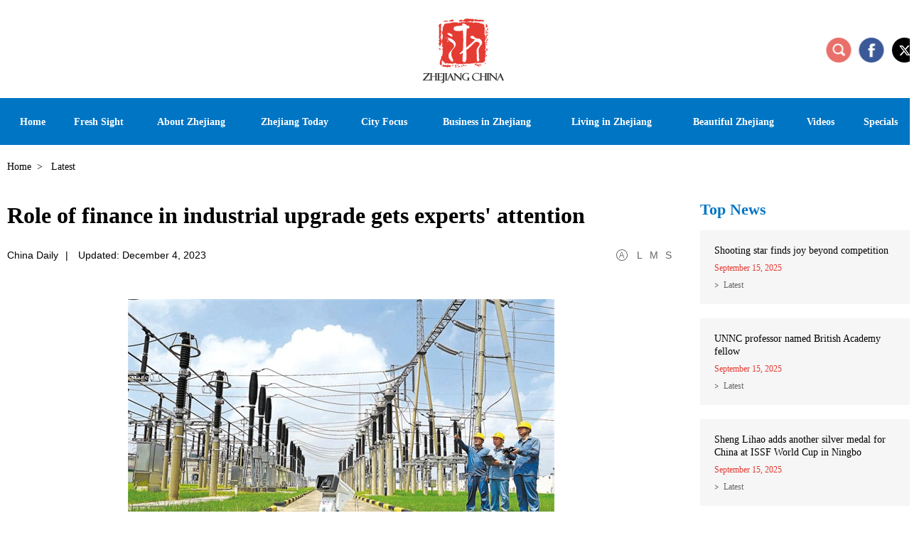

--- FILE ---
content_type: text/html
request_url: https://subsites.chinadaily.com.cn/ezhejiang/2023-12/04/c_944667.htm
body_size: 7382
content:
<!DOCTYPE html>
<html lang="en">
  <head>
    <meta charset="UTF-8" />
    <title>
      Role of finance in industrial upgrade gets experts' attention
    </title>
    <meta name="keywords" content="Role of finance in industrial upgrade gets experts' attention"/> <meta name="description" content="Finance is instrumental in accelerating China's industrial upgrade, which will buoy the country's sprawling industrial economy amid challenges, company executives and experts said."/>
    
    <meta
      name="viewport"
      content="width=device-width, initial-scale=1, minimum-scale=1, maximum-scale=1, user-scalable=no"
    />
    <meta name="renderer" content="webkit" />
    <meta http-equiv="X-UA-Compatible" content="IE=edge,chrome=1" />
    <script src="https://subsites.chinadaily.com.cn/ezhejiang/att/4434.files/j/base-fontsize.js"></script>
    <script src="https://subsites.chinadaily.com.cn/ezhejiang/att/4434.files/j/isMobile.min.js"></script>
    <link rel="stylesheet" href="https://subsites.chinadaily.com.cn/ezhejiang/att/4434.files/c/share.css" />
    <link rel="stylesheet" href="https://subsites.chinadaily.com.cn/ezhejiang/att/4434.files/c/style.css" />
    <link rel="shortcut icon" href="https://subsites.chinadaily.com.cn/ezhejiang/att/4434.files/./i/favicon.ico" type="image/x-icon" />
  </head>

  <body>
    <div id="wrapper" class="wrapper">
      <!-- header start -->
      <div id="header" class="header">
        <div class="h-inner w cf">
          <h1 class="logo">
            <a href="../../index.html"
              ><img src="https://subsites.chinadaily.com.cn/ezhejiang/att/4434.files/i/logo.png" alt="ezhejiang"
            /></a>
          </h1>
          <a href="javascript:;" class="h-btn-nav wap-item" id="h-btn-nav">nav</a>
          <div class="h-right">
            <a href="javascript:;" class="icon-search h-btn-search" id="h-btn-search">search</a>
            <a href="https://www.facebook.com/iZhejiang" class="icon-facebook" target="_blank">facebook</a>
            <a href="https://x.com/izhejiang" class="icon-twitter" target="_blank">x</a>
          </div>
        </div>
      </div>
      <!-- header end -->
      <!-- nav start -->
      <div id="nav-container" class="nav-container">
        <div class="nav-wrapper">
          <div class="nav-inner w cf">
            <h2 class="nav-logo">
              <a href="../../index.html"
                ><img src="https://subsites.chinadaily.com.cn/ezhejiang/att/4434.files/i/logo-small.png" alt="ezhejiang"
              /></a>
            </h2>
            <div class="nav-vline">|</div>
            <div id="nav" class="nav">
              <a href="javascript:;" class="nav-close icon-close wap-item">close</a>
              <ul>
                <li class="list-item1">
                  <a href="../../index.html"
                    ><em>Home</em><i class="icon-arrow">+</i></a
                  >
                </li>
                <!-- 20241216 start -->
                <li class="list-item0">
                  <a href="../../freshsight.html"
                    ><em>Fresh Sight</em><i class="icon-arrow">+</i></a
                  >
                </li>
                <!-- 20241216 end -->
                <li class="list-item2">
                  <a href="../../zj_about.html"
                    ><em>About Zhejiang</em><i class="icon-arrow">+</i></a
                  >
                  <div class="nav-sub">
                    <ul>
                      <li><a href="../../zj_overview.html">Overview</a></li>
                      <li>
                        <a href="../../zj_garden.html">The Garden Province</a>
                      </li>
                      <li><a href="../../zj_facts.html">Facts</a></li>
                      <li>
                        <a href="../../zj_sister_cities.html">Sister Cities</a>
                      </li>
                      <li>
                        <a href="../../zj_zhejiang_first.html">Zhejiang First</a>
                      </li>
                    </ul>
                  </div>
                </li>
                <li class="list-item3">
                  <a href="../../zj_news.html"
                    ><em>Zhejiang Today</em><i class="icon-arrow">+</i></a
                  >
                  <div class="nav-sub">
                    <ul>
                      <li><a href="../../zj_latest.html">Latest</a></li>
                      <li>
                        <a href="../../zj_global_exchanges.html"
                          >Global Exchanges</a
                        >
                      </li>
                    </ul>
                  </div>
                </li>
                <li class="list-item4">
                  <a href="../../zj_hangzhou.html"
                    ><em>City Focus</em><i class="icon-arrow">+</i></a
                  >
                  <div class="nav-sub">
                    <ul>
                      <li><a href="../../zj_hangzhou.html">Hangzhou</a></li>
                      <li><a href="../../zj_ningbo.html">Ningbo</a></li>
                      <li><a href="../../zj_wenzhou.html">Wenzhou</a></li>
                      <li><a href="../../zj_huzhou.html">Huzhou</a></li>
                      <li><a href="../../zj_jiaxing.html">Jiaxing</a></li>
                      <li><a href="../../zj_shaoxing.html">Shaoxing</a></li>
                      <li><a href="../../zj_jinhua.html">Jinhua</a></li>
                      <li><a href="../../zj_quzhou.html">Quzhou</a></li>
                      <li><a href="../../zj_zhoushan.html">Zhoushan</a></li>
                      <li><a href="../../zj_taizhou.html">Taizhou</a></li>
                      <li><a href="../../zj_lishui.html">Lishui</a></li>
                    </ul>
                  </div>
                </li>
                <li class="list-item5">
                  <a href="../../zj_business.html"
                    ><em>Business in Zhejiang</em><i class="icon-arrow">+</i></a
                  >
                  <div class="nav-sub">
                    <ul>
                      <li>
                        <a href="../../zj_biz_updates.html">Biz Updates</a>
                      </li>
                      <li><a href="../../zj_guide.html">Guide</a></li>
                      <li><a href="../../zj_industries.html">Industries</a></li>
                      <li>
                        <a href="../../zj_industrial_parks.html"
                          >Industrial Parks</a
                        >
                      </li>
                      <li>
                        <a href="../../zj_characteristic_towns.html"
                          >Characteristic Towns</a
                        >
                      </li>
                      <li><a href="../../zj_companies.html">Companies</a></li>
                      <li>
                        <a href="../../zj_entrepreneurs.html">Entrepreneurs</a>
                      </li>
                    </ul>
                  </div>
                </li>
                <li class="list-item6">
                  <a href="../../zjservices.html"
                    ><em>Living in Zhejiang</em><i class="icon-arrow">+</i></a
                  >
                  <div class="nav-sub">
                    <ul>
                      <li><a href="../../zj_visas.html">Visas</a></li>
                      <li>
                        <a href="../../zj_transportation.html">Transportation</a>
                      </li>
                      <li><a href="../../zj_hotels.html">Hotels</a></li>
                      <li><a href="../../zj_dining.html">Dining</a></li>
                      <li><a href="../../zj_healthcare.html">Healthcare</a></li>
                      <li><a href="../../zj_education.html">Education</a></li>
                      <li><a href="../../zj_recreation.html">Recreation</a></li>
                      <li>
                        <a href="../../zj_useful_info.html">Useful info</a>
                      </li>
                    </ul>
                  </div>
                </li>
                <li class="list-item7">
                  <a href="../../zj_beautiful_zhejiang.html"
                    ><em>Beautiful Zhejiang</em><i class="icon-arrow">+</i></a
                  >
                  <div class="nav-sub">
                    <ul>
                      <li><a href="../../zj_whats_on.html">What's On</a></li>
                      <li>
                        <a href="../../zj_cultural_heritages.html"
                          >Cultural Heritages</a
                        >
                      </li>
                      <li>
                        <a href="../../zj_scenic_spots.html">Scenic Spots</a>
                      </li>
                      <li>
                        <a href="../../zj_itineraries.html"
                          >Suggested Itineraries</a
                        >
                      </li>
                      <li>
                        <a href="../../zj_museums_theaters.html"
                          >Museums and Theaters</a
                        >
                      </li>
                      <li><a href="../../zj_arts.html">Arts</a></li>
                      <li>
                        <a href="../../zj_figures.html"
                          >Artists and Cultural Figures</a
                        >
                      </li>
                      <li>
                        <a href="../../zj_dreamscometrue.html"
                          >Dreams Come True in Zhejiang</a
                        >
                      </li>
                    </ul>
                  </div>
                </li>
                <li class="list-item8">
                  <a href="../../zj_videos.html"><em>Videos</em></a>
                </li>
                <li class="list-item9">
                  <a href="../../zj_specials.html"><em>Specials</em></a>
                </li>
                <li class="list-item10 wap-item">
                  <a href="https://www.facebook.com/iZhejiang" class="nav-share1" target="_blank"
                    ><img src="https://subsites.chinadaily.com.cn/ezhejiang/att/4434.files/i/wap/icon-share1.png" alt=""
                  /></a>
                  <a href="https://x.com/izhejiang" class="nav-share2" target="_blank"
                    ><img src="https://subsites.chinadaily.com.cn/ezhejiang/att/4434.files/i/wap/icon-share21.png" alt=""
                  /></a>
                </li>
              </ul>
            </div>
            <div class="nav-vline">|</div>
            <div class="nav-share">
              <a href="###" class="nav-share-item1" id="nav-search">search</a>
              <a href="https://www.facebook.com/iZhejiang" class="nav-share-item2" target="_blank">facebook</a>
              <a href="https://x.com/izhejiang" class="nav-share-item3" target="_blank">x</a>
            </div>
            <!-- h-search start -->
            <div id="h-search" class="h-search">
              <a href="javascript:;" class="icon-close">close</a>
              <div class="sInner">
                <form
                  action="http://www.ezhejiang.gov.cn/search.html"
                  method="get"
                  name="searchform"
                  target="_blank"
                  onSubmit="return do_search(this)"
                >
                  <input
                    name="searchText"
                    type="text"
                    id="se"
                    class="inp-text"
                    value="Search"
                    onFocus="if (value =='Search'){value =''}"
                    onBlur="if (value ==''){value='Search'}"
                  />

                  <a href="javascript:searchform.submit()" id="sbm" class="inp-subm">Search</a>
                </form>
                <script type="text/javascript">
                  <!--
                  var oInp = document.getElementById("sbm");
                  var oSeInp = document.getElementById("se");
                  var oSeF = document.getElementById("serF");
                  oInp.onclick = function () {
                    if (oSeInp.value == "Search" || oSeInp.value == "") {
                      alert("Please input your words!");
                      return false;
                    } else {
                      oSeF.action = "http://www.ezhejiang.gov.cn/search.html?searchText=" + oSeInp.value;
                      oSeF.target = "_blank";
                    }
                  };

                  -->
                </script>
              </div>
            </div>
            <!-- h-search end -->
          </div>
        </div>
      </div>
      <!-- nav end -->
      <!-- crumb start -->
      <div class="crumb w">
        <p>
          <a href="../../index.html">Home</a><i>&gt;</i>
          Latest
        </p>
      </div>
      <!-- crumb end -->
      <!-- main start -->
      <div id="main" class="main w cf">
        <!-- left start -->
        <div class="left">
          <!-- art start -->
          <div class="art card">
            <!--enpproperty <articleid>944667</articleid><date>2023-12-04 17:23:47.0</date><author></author><title>Role of finance in industrial upgrade gets experts' attention</title><keyword>Role of finance in industrial upgrade gets experts' attention</keyword><subtitle></subtitle><introtitle></introtitle><siteid>48</siteid><nodeid>17360</nodeid><nodename>Latest</nodename><nodesearchname>2@zhejiangchina</nodesearchname>/enpproperty--><h2 class="art-tit">Role of finance in industrial upgrade gets experts' attention</h2>        <div class="art-info">          <em>China Daily</em><i class="vline">|</i>                    <em>Updated: December 4, 2023</em>                    <span class="art-fontsize">            <a class="fontsize-item" id="art-font-l" href="javascript:;">L</a>            <a class="fontsize-item" id="art-font-m" href="javascript:;">M</a>            <a class="fontsize-item" id="art-font-s" href="javascript:;">S</a>          </span>        </div>        <div class="art-text" id="art-text">          <!--enpcontent--><p style="text-align: center;"><img id="1373651" src="https://subsites.chinadaily.com.cn/ezhejiang/att/20231204/1701681788991031618.jpg" title="1701681788991031618.jpg" alt="12.4-9-文内配图.jpg"></img></p><p><span style="font-size: 14px;">A 5G-linked robot conducts a safety inspection at a power grid station in Chuzhou, Anhui province, in August.SONG WEIXING/FOR CHINA DAILY</span></p><p><strong>Funding in focus to ensure digital tech bolsters firms of all sizes, real economy</strong></p><p>Finance is instrumental in accelerating China&#39;s industrial upgrade, which will buoy the country&#39;s sprawling industrial economy amid challenges, company executives and experts said.</p><p>Liu Xiangdong, a researcher with the China Center for International Economic Exchanges, said: &quot;Applications of digital technologies have expanded from the consumption arena to the production field. The evolving industrial internet is already a new driver of the digital economy, and has remarkable development potential.&quot;</p><p>Supportive measures such as helping with the listing of eligible industrial internet enterprises will lead to the expansion of financing channels for these enterprises and expedite the development of the industrial internet, said Liu.</p><p>Xiao Gang, former chairman of the China Securities Regulatory Commission, said earlier that as digital and real economies become increasingly intertwined, finance should play a better role in supporting the development of the real economy by better leveraging digital technologies to serve industrial and supply chains.</p><p>When all elements of the industrial chains are digitalized, there will be a large amount of data, which will enable financial companies to serve not just one enterprise, but offer a package service plan for the entire industrial chain. Such efforts will also offer small and medium-sized enterprises better access to funding, Xiao said.</p><p>Liu Shengfu, co-founder and chief operating officer of Sinsegye, a Beijing-based company dedicated to developing industrial intelligent computing and control technologies, said financial support is needed to help companies turn ideas into products.</p><p>Sinsegye, Liu said, received early-stage funding from Lenovo Capital&amp; Incubator Group, CAS Capital and Shenzhen Guozhong Venture Capital Management, which helped convert technologies in laboratories into products for the marketplace.</p><p>Within two years, Sinsegye&#39;s products have strengthened clients from a large number of industries like computing, communication, consumer electronics, semiconductors, photovoltaics, new energy and petrochemicals. They all now have better industrial intelligence.</p><p>Sinsegye is just one example of how Lenovo Capital &amp; Incubator Group focuses on leveraging financial services to support smart manufacturing. So far, the company has invested in more than 50 companies, including listed companies and unicorns, engaged in smart manufacturing across sub-sectors like robotics, robotics plus computer vision, production line automation, industrial core components and industrial software.</p><p>Lin Lin, vice-president of Lenovo Group and senior partner of Lenovo Capital &amp; Incubator Group, said the world is undergoing a new round of technological revolution and industrial transformation, with technological innovation as the strongest driving force for economic upgrading, all accelerating the process of digital and intelligent transformation in various industries.</p><p>According to China&#39;s Ministry of Industry and Information Technology, small and medium-sized companies specializing in niche industries with cutting-edge technologies accounted for about 70 percent of this year&#39;s IPOs in the A-share market.</p><p>Jia Hongwei, deputy head of the small and medium-sized enterprises bureau at the MIIT, said in November that more than 1,700 such innovative SMEs are now listed on the A-share market.</p><p>Jia said the authorities concerned will increase their efforts to create a favorable environment for the development of SMEs, expedite their IPOs and encourage more social capital to invest in them at the early stage.</p><p>In a meeting in November, the Central Financial Commission called for efforts to promptly study and introduce specific policies and measures to boost the field of technology finance.</p><!--/enpcontent-->        </div>
            <!-- page start -->

            <!-- page end -->
            <!-- art-share start -->
            <div class="art-share">
              <a style="cursor: pointer" class="ico-share ico-share1" data-share="twitter">&nbsp;</a>
              <a style="cursor: pointer" class="ico-share ico-share2" data-share="facebook">&nbsp;</a>
              <a style="cursor: pointer" class="ico-share ico-share3" data-share="wechat">&nbsp;</a>
              <a style="cursor: pointer" class="ico-share ico-share4" data-share="weibo">&nbsp;</a>
            </div>
            <!-- art-share end -->
            <!-- related-list start -->
            <div class="related-list">
              <ul></ul>
            </div>
            <!-- related-list end -->
          </div>
          <!-- art end -->
        </div>
        <!-- left end -->
        <!-- right start -->
        <div class="right">
          <!-- r-item1 start -->
          <div class="r-item r-item1">
            <div class="r-tit">
              <h2><a href="../../zj_latest.html">Top News</a></h2>
            </div>
            <div class="r-list" id="r-list">
              <ul>	<li class="cur">                <div class="list-text">                  <h3 class="list-tit"><a href="../../2025-09/15/c_1125762.htm">Shooting star finds joy beyond competition</a></h3>                  <p class="list-date">September 15, 2025</p>                  <p class="list-label"><a href="../../zj_latest.html">Latest</a></p>                </div>              </li>	<li>                <div class="list-text">                  <h3 class="list-tit"><a href="../../2025-09/15/c_1125761.htm">UNNC professor named British Academy fellow</a></h3>                  <p class="list-date">September 15, 2025</p>                  <p class="list-label"><a href="../../zj_latest.html">Latest</a></p>                </div>              </li>	<li>                <div class="list-text">                  <h3 class="list-tit"><a href="../../2025-09/15/c_1125760.htm">Sheng Lihao adds another silver medal for China at ISSF World Cup in Ningbo</a></h3>                  <p class="list-date">September 15, 2025</p>                  <p class="list-label"><a href="../../zj_latest.html">Latest</a></p>                </div>              </li></ul>
            </div>
          </div>
          <!-- r-item1 end -->
          <!-- r-item2 start -->
          <div class="r-item r-item2">
            <div class="r-tit">
              <h2><a href="../../zj_videos.html">Videos</a></h2>
            </div>
            <div class="r-list">
              <ul>	<li class="cur">                <div class="img-box"><a href="../../2025-09/12/c_1125252.htm"><img src="https://subsites.chinadaily.com.cn/ezhejiang/img/attachement/jpg/site48/20250912/17576723699821.jpg" alt="Competition sparks records at Ningbo shooting event" border="0"><i class="icon-play">play</i></a></div>                <div class="list-text">                  <h3 class="list-tit"><a href="../../2025-09/12/c_1125252.htm">Competition sparks records at Ningbo shooting event</a></h3>                </div>              </li> </ul>
            </div>
          </div>
          <!-- r-item2 end -->
        </div>
        <!-- right end -->
      </div>
      <!-- main end -->
      <!-- footer start -->
      <div id="footer" class="footer">
        <div class="f-inner w">
          <!-- f-menu start -->
          <div class="f-menu">
            <dl class="menu-item menu-item1">
              <dt class="mt0"><a href="../../zj_about.html">About</a></dt>
              <dd>
                <ul>
                  <li><a href="../../zj_overview.html">Overview</a></li>
                  <li><a href="../../zj_garden.html">The Garden Province</a></li>
                  <li><a href="../../zj_facts.html">Facts</a></li>
                  <li>
                    <a href="../../zj_sister_cities.html">Sister Cities</a>
                  </li>
                  <li>
                    <a href="../../zj_zhejiang_first.html">Zhejiang First</a>
                  </li>
                </ul>
              </dd>
            </dl>
            <dl class="menu-item menu-item2">
              <dt class="mt0">
                <a href="../../zj_news.html">Zhejiang Today</a>
              </dt>
              <dd>
                <ul>
                  <li><a href="../../zj_latest.html">Latest</a></li>
                  <li>
                    <a href="../../zj_global_exchanges.html">Global Exchanges</a>
                  </li>
                </ul>
              </dd>
              <dt class=""><a href="../../zj_hangzhou.html">City Focus</a></dt>
            </dl>
            <dl class="menu-item menu-item3">
              <dt class="mt0">
                <a href="../../zj_business.html">Business in Zhejiang</a>
              </dt>
              <dd>
                <ul>
                  <li><a href="../../zj_biz_updates.html">Biz Updates</a></li>
                  <li><a href="../../zj_guide.html">Guide</a></li>
                  <li><a href="../../zj_industries.html">Industries</a></li>
                  <li>
                    <a href="../../zj_industrial_parks.html">Industrial Parks</a>
                  </li>
                  <li>
                    <a href="../../zj_characteristic_towns.html"
                      >Characteristic Towns</a
                    >
                  </li>
                  <li><a href="../../zj_companies.html">Companies</a></li>
                  <li>
                    <a href="../../zj_entrepreneurs.html">Entrepreneurs</a>
                  </li>
                </ul>
              </dd>
            </dl>
            <dl class="menu-item menu-item4">
              <dt class="mt0">
                <a href="../../zjservices.html">Living in Zhejiang</a>
              </dt>
              <dd>
                <ul>
                  <li><a href="../../zj_visas.html">Visas</a></li>
                  <li>
                    <a href="../../zj_transportation.html">Transportation</a>
                  </li>
                  <li><a href="../../zj_hotels.html">Hotels</a></li>
                  <li><a href="../../zj_dining.html">Dining</a></li>
                  <li><a href="../../zj_healthcare.html">Healthcare</a></li>
                  <li><a href="../../zj_education.html">Education</a></li>
                  <li><a href="../../zj_recreation.html">Recreation</a></li>
                  <li><a href="../../zj_useful_info.html">Useful info</a></li>
                </ul>
              </dd>
            </dl>
            <dl class="menu-item menu-item5">
              <dt class="mt0">
                <a href="../../zj_beautiful_zhejiang.html">Beautiful Zhejiang</a>
              </dt>
              <dd>
                <ul>
                  <li><a href="../../zj_whats_on.html">What's On</a></li>
                  <li>
                    <a href="../../zj_cultural_heritages.html"
                      >Cultural Heritages</a
                    >
                  </li>
                  <li><a href="../../zj_scenic_spots.html">Scenic Spots</a></li>
                  <li>
                    <a href="../../zj_itineraries.html">Suggested Itineraries</a>
                  </li>
                  <li>
                    <a href="../../zj_museums_theaters.html"
                      >Museums and Theaters</a
                    >
                  </li>
                  <li><a href="../../zj_arts.html">Arts</a></li>
                  <li>
                    <a href="../../zj_figures.html"
                      >Artists and Cultural Figures</a
                    >
                  </li>
                  <li>
                    <a href="../../zj_dreamscometrue.html"
                      >Dreams Come True in Zhejiang</a
                    >
                  </li>
                </ul>
              </dd>
            </dl>
            <dl class="menu-item menu-item6">
              <dt class="mt0"><a href="../../zj_videos.html">Videos</a></dt>
              <dt><a href="../../zj_specials.html">Specials</a></dt>
            </dl>
          </div>
          <!-- f-menu end -->
          <div class="f-bottom cf">
            <div class="f-copy pc-item">
              <img src="https://subsites.chinadaily.com.cn/ezhejiang/att/4434.files/i/logo-footer.png" alt="" />
              <p>
                Copyright©
                <script>
                  var oTime = new Date();
                  document.write(oTime.getFullYear());
                </script>
                The Information Office of Zhejiang Provincial People's Government. <br />All rights reserved. Presented
                by China Daily.<br /><a
                  href="https://beian.miit.gov.cn/#/Integrated/index"
                  target="_blank"
                  style="color: #999999"
                  >京ICP备13028878号-26</a
                >
              </p>
            </div>
            <div class="f-links">
              <div class="select-group">
                <div class="select-selected"><em>Links</em> <i class="icon-arrow">&gt;</i></div>
                <div class="select-options">
                  <ul>	<li><a href="https://english.beijing.gov.cn/" target="_blank">Beijing, China</a></li>	<li><a href="https://english.shanghai.gov.cn/" target="_blank">International Services Shanghai </a></li>	<li><a href="http://www.zj.gov.cn/col/col1568513/index.html" target="_blank">Zhejiang Government Official Web Portal</a></li>	<li><a href="http://www.zjol.com.cn/" target="_blank">Zhejiang Online（浙江在线）</a></li>	<li><a href="http://www.cztv.com/" target="_blank">CZTV（新蓝网）</a></li>	<li><a href="http://www.ehangzhou.gov.cn/index.html" target="_blank">Hangzhou</a></li>	<li><a href="http://ningbo.chinadaily.com.cn/" target="_blank">Ningbo</a></li>	<li><a href="http://www.ezhejiang.gov.cn/wenzhou/" target="_blank">Wenzhou</a></li>	<li><a href="http://regional.chinadaily.com.cn/huzhou/" target="_blank">Huzhou</a></li>	<li><a href="http://zhejiang.chinadaily.com.cn/jiaxing/" target="_blank">Jiaxing</a></li>	<li><a href="http://www.ezhejiang.gov.cn/shaoxing/" target="_blank">Shaoxing</a></li>	<li><a href="http://www.ezhejiang.gov.cn/jinhua/" target="_blank">Jinhua</a></li>	<li><a href="http://quzhou.chinadaily.com.cn/" target="_blank">Quzhou</a></li>	<li><a href="http://zhoushan.chinadaily.com.cn/index.html" target="_blank">Zhoushan</a></li>	<li><a href="http://taizhou.chinadaily.com.cn/" target="_blank">Taizhou</a></li>	<li><a href="http://zhejiang.chinadaily.com.cn/lishui/" target="_blank">Lishui</a></li>	<li><a href="http://yiwuzhejiang.chinadaily.com.cn/index.html" target="_blank">Yiwu</a></li></ul>
                </div>
              </div>
            </div>
            <div class="f-share">
              <a href="https://www.facebook.com/iZhejiang" class="f-share-item1" target="_blank">Facebook</a>
              <a href="https://x.com/izhejiang" class="f-share-item2" target="_blank">X</a>
            </div>
            <div class="f-copy wap-item">
              <img src="https://subsites.chinadaily.com.cn/ezhejiang/att/4434.files/i/logo-footer.png" alt="" />
              <p>
                Copyright©
                <script>
                  var oTime = new Date();
                  document.write(oTime.getFullYear());
                </script>
                The Information Office of Zhejiang Provincial People's Government. <br />All rights reserved. Presented
                by China Daily.<br /><a
                  href="https://beian.miit.gov.cn/#/Integrated/index"
                  target="_blank"
                  style="color: #999999"
                  >京ICP备13028878号-26</a
                >
              </p>
            </div>
          </div>
        </div>
        <a href="#wrapper" class="f-gotop">BACK TO TOP</a>
      </div>
      <!-- footer end -->
    </div>
    <script src="https://subsites.chinadaily.com.cn/ezhejiang/att/4434.files/j/jquery-3.4.1.min.js"></script>
    <script src="https://subsites.chinadaily.com.cn/ezhejiang/att/4434.files/j/qrcode.min.js"></script>
    <script src="https://subsites.chinadaily.com.cn/ezhejiang/att/4434.files/j/share.js"></script>
    <script src="https://subsites.chinadaily.com.cn/ezhejiang/att/4434.files/j/swiper2.7.6.min.js"></script>
    <script src="https://subsites.chinadaily.com.cn/ezhejiang/att/4434.files/j/public.js"></script>
    <div style="display: none">
      <script
        src="https://xd.cdurl.cn/xdsens/autotrack.js"
        type="text/javascript"
        data-config="{'host':'//xd.cdurl.cn/receiver', 'project':'zhejiang','token':'be5dd59c1a67485baff312b035793f78'}"
      ></script>
      <script src="https://s4.cnzz.com/z_stat.php?id=1260209010&web_id=1260209010" language="JavaScript"></script>
    </div>
  </body>
</html>
